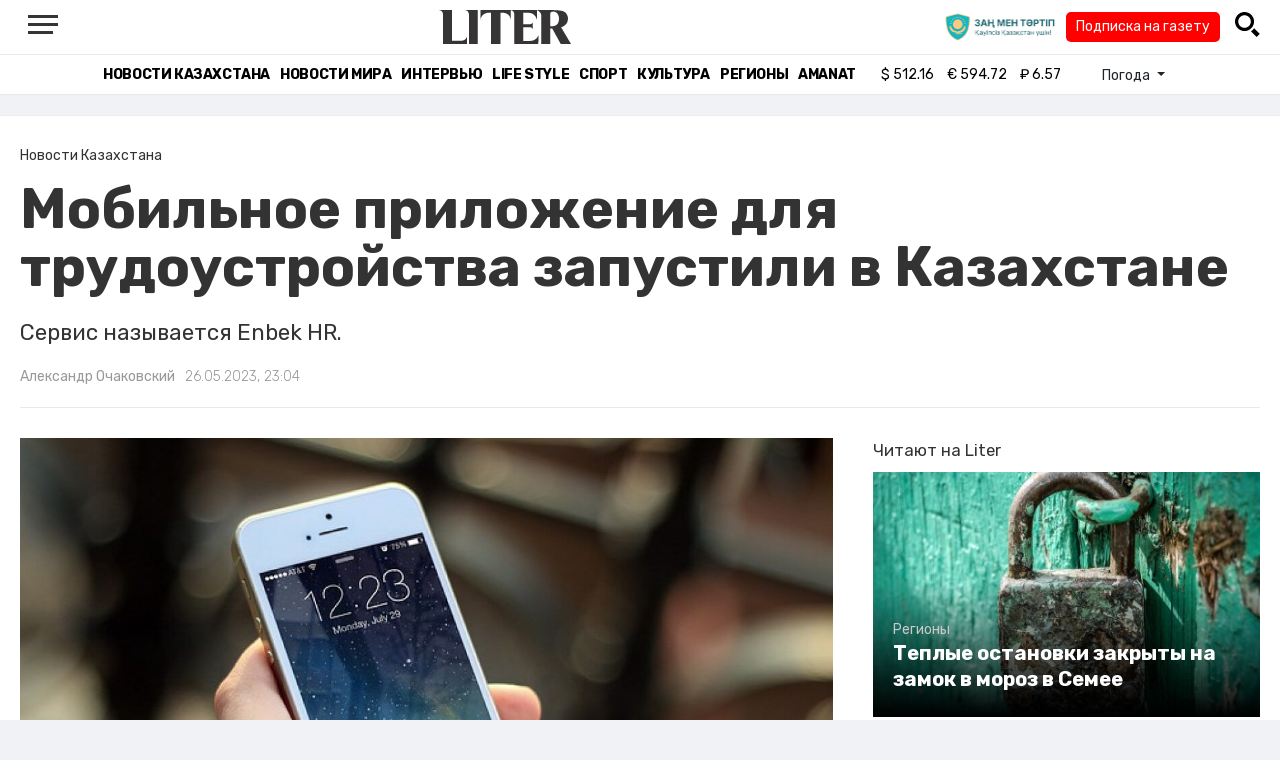

--- FILE ---
content_type: text/html; charset=UTF-8
request_url: https://liter.kz/mobilnoe-prilozhenie-dlia-trudoustroistva-zapustili-v-kazakhstane-1685121934/
body_size: 11275
content:
<!DOCTYPE html>
<html lang="ru" class="no-js" prefix="og: http://ogp.me/ns#">
<head >
    <title>Мобильное приложение для трудоустройства запустили в Казахстане</title>

    <link rel="canonical" href="https://liter.kz/mobilnoe-prilozhenie-dlia-trudoustroistva-zapustili-v-kazakhstane-1685121934/"/>

    
    <meta charset="UTF-8" />
<meta name="keywords" content="Минтруда, трудоустройство, Приложение" />
<meta name="description" content="Сервис называется Enbek HR." />
<meta name="robots" content="follow, index, max-snippet:-1, max-video-preview:-1, max-image-preview:large" />
<meta name="news_keywords" content="Минтруда, трудоустройство, Приложение" />
<meta property="og:site_name" content="Новости Казахстана - Liter.kz" />
<meta property="og:title" content="Мобильное приложение для трудоустройства запустили в Казахстане" />
<meta property="og:description" content="Сервис называется Enbek HR." />
<meta property="og:url" content="https://liter.kz/mobilnoe-prilozhenie-dlia-trudoustroistva-zapustili-v-kazakhstane-1685121934/" />
<meta property="og:locale" content="ru_RU" />
<meta property="og:image" content="https://liter.kz/cache/imagine/1200/uploads/news/2023/05/26/6470eb8edffd1698674101.jpg" />
<meta property="og:type" content="article" />
<meta property="og:image:alt" content="Мобильное приложение для трудоустройства запустили в Казахстане" />
<meta property="twitter:image" content="https://liter.kz/cache/imagine/1200/uploads/news/2023/05/26/6470eb8edffd1698674101.jpg" />
<meta property="og:image:secure_url" content="https://liter.kz/cache/imagine/1200/uploads/news/2023/05/26/6470eb8edffd1698674101.jpg" />
<meta property="og:image:width" content="1200" />
<meta property="og:image:height" content="801" />
<meta property="og:image:type" content="image/jpeg" />
<meta property="article:tag" content="Минтруда, трудоустройство, Приложение" />
<meta property="article:section" content="Новости Казахстана" />
<meta property="article:published_time" content="2023-05-26T23:04:00+05:00" />
<meta property="article:modified_time" content="2023-05-26T17:11:48+05:00" />
<meta property="og:updated_time" content="2023-05-26T17:11:48+05:00" />
<meta property="twitter:card" content="summary_large_image" />
<meta property="twitter:title" content="Мобильное приложение для трудоустройства запустили в Казахстане" />
<meta property="twitter:description" content="Сервис называется Enbek HR." />

    <link href="https://liter.kz/favicon.ico" rel="icon" type="image/x-icon" />
    <link href="https://liter.kz/favicon.ico" rel="shortcut icon" type="image/vnd.microsoft.icon" />
    <link rel="icon" type="image/png" sizes="16x16" href="/build/favicons/favicon-16x16.png">
    <link rel="icon" type="image/png" sizes="32x32" href="/build/favicons/favicon-32x32.png">
    <link rel="apple-touch-icon" sizes="57x57" href="/build/favicons/apple-icon-57x57.png">
    <link rel="apple-touch-icon" sizes="60x60" href="/build/favicons/apple-icon-60x60.png">
    <link rel="apple-touch-icon" sizes="72x72" href="/build/favicons/apple-icon-72x72.png">
    <link rel="apple-touch-icon" sizes="76x76" href="/build/favicons/apple-icon-76x76.png">
    <link rel="apple-touch-icon" sizes="114x114" href="/build/favicons/apple-icon-114x114.png">
    <link rel="apple-touch-icon" sizes="120x120" href="/build/favicons/apple-icon-120x120.png">
    <link rel="apple-touch-icon" sizes="144x144" href="/build/favicons/apple-icon-144x144.png">
    <link rel="apple-touch-icon" sizes="152x152" href="/build/favicons/apple-icon-152x152.png">
    <link rel="apple-touch-icon" sizes="180x180" href="/build/favicons/apple-icon-180x180.png">
    <link rel="icon" type="image/png" sizes="192x192" href="/build/favicons/android-icon-192x192.png">
    <link rel="icon" type="image/png" sizes="96x96" href="/build/favicons/favicon-96x96.png">
    <link rel="manifest" href="/build/favicons/manifest.json">
    <meta name="msapplication-TileColor" content="#ffffff">
    <meta name="msapplication-TileImage" content="/build/favicons/ms-icon-144x144.png">
    <meta name="theme-color" content="#ffffff">
    <meta name="viewport" content="width=device-width, initial-scale=1, shrink-to-fit=no">
    <meta name="pmail-verification" content="1fcf2bad9c4405f22ce95a51c314a6cb">
    <link href="//fonts.googleapis.com" rel="dns-prefetch preconnect"/>
    <link href="//www.youtube.com" rel="dns-prefetch preconnect"/>
    <link rel="preconnect" href="https://fonts.googleapis.com">
    <link rel="preconnect" href="https://fonts.gstatic.com" crossorigin>
    <link href="https://fonts.googleapis.com/css2?family=Rubik:wght@300;400;500;700&display=swap" rel="stylesheet">

    <!-- Google tag (gtag.js) -->
    <script async src="https://www.googletagmanager.com/gtag/js?id=G-DW7XF2E5MB"></script>
    <script>
        window.dataLayer = window.dataLayer || [];
        function gtag(){dataLayer.push(arguments);}
        gtag('js', new Date());

        gtag('config', 'G-DW7XF2E5MB');
    </script>

                <link rel="stylesheet" href="/build/app.e8f113cb.css">
        <style>
            .hidden {
                display: none !important;
            }
        </style>
    <link href="/custom.css?1767643194" rel="stylesheet" type="text/css">
    

    <link rel="stylesheet" href="/build/news-view.5bcd5c48.css">

                 <script type="application/ld+json">{"@context":"https:\/\/schema.org","@type":"WebSite","@id":"https:\/\/liter.kz\/#website","url":"https:\/\/liter.kz\/","name":"\u041c\u043e\u0431\u0438\u043b\u044c\u043d\u043e\u0435 \u043f\u0440\u0438\u043b\u043e\u0436\u0435\u043d\u0438\u0435 \u0434\u043b\u044f \u0442\u0440\u0443\u0434\u043e\u0443\u0441\u0442\u0440\u043e\u0439\u0441\u0442\u0432\u0430 \u0437\u0430\u043f\u0443\u0441\u0442\u0438\u043b\u0438 \u0432 \u041a\u0430\u0437\u0430\u0445\u0441\u0442\u0430\u043d\u0435","potentialAction":{"@type":"SearchAction","target":"https:\/\/liter.kz\/search\/?search_text={search_term_string}","query-input":"required name=search_term_string"}}</script>
         <script type="application/ld+json">{"@context":"http:\/\/schema.org","@type":"WebPage","headline":"\u041c\u043e\u0431\u0438\u043b\u044c\u043d\u043e\u0435 \u043f\u0440\u0438\u043b\u043e\u0436\u0435\u043d\u0438\u0435 \u0434\u043b\u044f \u0442\u0440\u0443\u0434\u043e\u0443\u0441\u0442\u0440\u043e\u0439\u0441\u0442\u0432\u0430 \u0437\u0430\u043f\u0443\u0441\u0442\u0438\u043b\u0438 \u0432 \u041a\u0430\u0437\u0430\u0445\u0441\u0442\u0430\u043d\u0435","url":"https:\/\/liter.kz\/","image":{"@type":"ImageObject","url":"https:\/\/liter.kz\/build\/images\/default.jpg","width":1200,"height":740}}</script>
         <script type="application/ld+json">{"@context":"https:\/\/schema.org","@type":"Organization","@id":"https:\/\/liter.kz\/#organization","name":"Liter.kz","email":"liternews@mail.ru","url":"https:\/\/liter.kz\/","sameAs":["http:\/\/www.facebook.com\/literkz","http:\/\/twitter.com\/intent\/follow?source=followbutton\u0026variant=1.0\u0026screen_name=Literkz","http:\/\/www.youtube.com\/channel\/UCgY7BC-BSDIokqg9hnvbHKQ?sub_confirmation=1","http:\/\/vk.com\/liter_kz","https:\/\/t.me\/liternews"],"address":{"@type":"PostalAddress","streetAddress":"\u043f\u0440. \u041a\u0443\u043d\u0430\u0435\u0432\u0430, 12\/1","addressLocality":"\u0433. \u041d\u0443\u0440-\u0421\u0443\u043b\u0442\u0430\u043d","addressRegion":"\u0433. \u041d\u0443\u0440-\u0421\u0443\u043b\u0442\u0430\u043d","postalCode":"010017","addressCountry":{"@type":"Country","name":"KZ"}},"contactPoint":{"@type":"ContactPoint","telephone":"+7 (7172) 76-84-66","contactType":"technical support"},"logo":{"@type":"ImageObject","url":"https:\/\/liter.kz\/build\/images\/liter-logo-news.png","width":233,"height":60}}</script>
    

    <script type="application/ld+json">{"@context":"https:\/\/schema.org","@type":"NewsArticle","name":"\u041c\u043e\u0431\u0438\u043b\u044c\u043d\u043e\u0435 \u043f\u0440\u0438\u043b\u043e\u0436\u0435\u043d\u0438\u0435 \u0434\u043b\u044f \u0442\u0440\u0443\u0434\u043e\u0443\u0441\u0442\u0440\u043e\u0439\u0441\u0442\u0432\u0430 \u0437\u0430\u043f\u0443\u0441\u0442\u0438\u043b\u0438 \u0432 \u041a\u0430\u0437\u0430\u0445\u0441\u0442\u0430\u043d\u0435","headline":"\u041c\u043e\u0431\u0438\u043b\u044c\u043d\u043e\u0435 \u043f\u0440\u0438\u043b\u043e\u0436\u0435\u043d\u0438\u0435 \u0434\u043b\u044f \u0442\u0440\u0443\u0434\u043e\u0443\u0441\u0442\u0440\u043e\u0439\u0441\u0442\u0432\u0430 \u0437\u0430\u043f\u0443\u0441\u0442\u0438\u043b\u0438 \u0432 \u041a\u0430\u0437\u0430\u0445\u0441\u0442\u0430\u043d\u0435","description":"\u0421\u0435\u0440\u0432\u0438\u0441 \u043d\u0430\u0437\u044b\u0432\u0430\u0435\u0442\u0441\u044f Enbek HR.","articleBody":"\u0412 \u041a\u0430\u0437\u0430\u0445\u0441\u0442\u0430\u043d\u0435 \u043d\u0430\u0447\u0430\u043b\u043e \u0444\u0443\u043d\u043a\u0446\u0438\u043e\u043d\u0438\u0440\u043e\u0432\u0430\u0442\u044c \u043c\u043e\u0431\u0438\u043b\u044c\u043d\u043e\u0435 \u043f\u0440\u0438\u043b\u043e\u0436\u0435\u043d\u0438\u0435 \u0434\u043b\u044f \u043f\u043e\u043c\u043e\u0449\u0438 \u0433\u0440\u0430\u0436\u0434\u0430\u043d\u0430\u043c \u0432 \u0442\u0440\u0443\u0434\u043e\u0443\u0441\u0442\u0440\u043e\u0439\u0441\u0442\u0432\u0435, \u043f\u0435\u0440\u0435\u0434\u0430\u0435\u0442 Liter.kz.\r\n\r\n\u0421\u0435\u0440\u0432\u0438\u0441 \u043f\u043e\u043b\u043d\u043e\u0441\u0442\u044c\u044e \u0438\u043d\u0442\u0435\u0433\u0440\u0438\u0440\u043e\u0432\u0430\u043d \u0441 \u043f\u043e\u0440\u0442\u0430\u043b\u043e\u043c \u0442\u0440\u0443\u0434\u043e\u0432\u044b\u0445 \u0440\u0435\u0441\u0443\u0440\u0441\u043e\u0432 hr.enbek.kz. \u0421 \u043f\u043e\u043c\u043e\u0449\u044c\u044e \u043d\u0435\u0433\u043e\u0026nbsp; \u043c\u043e\u0436\u043d\u043e \u043d\u0435 \u0442\u043e\u043b\u044c\u043a\u043e \u0443\u0437\u043d\u0430\u0432\u0430\u0442\u044c \u043e \u0432\u0430\u043a\u0430\u043d\u0441\u0438\u044f\u0445, \u043d\u043e \u0438 \u043f\u043e\u043b\u0443\u0447\u0438\u0442\u044c \u0434\u043e\u0441\u0442\u0443\u043f \u043a\u043e \u0432\u0441\u0435\u043c \u0441\u0432\u043e\u0438\u043c \u0442\u0440\u0443\u0434\u043e\u0432\u044b\u043c \u0434\u043e\u0433\u043e\u0432\u043e\u0440\u0430\u043c \u0438 \u043c\u0430\u0442\u0435\u0440\u0438\u0430\u043b\u0430\u043c \u043b\u0438\u0447\u043d\u043e\u0433\u043e \u0434\u0435\u043b\u0430, \u0430 \u0442\u0430\u043a\u0436\u0435 \u043f\u043e\u043b\u0443\u0447\u0438\u0442\u044c \u0441\u043f\u0440\u0430\u0432\u043a\u0443 \u0441 \u043c\u0435\u0441\u0442\u0430 \u0440\u0430\u0431\u043e\u0442\u044b.\r\n\r\n\u041a\u0440\u043e\u043c\u0435 \u0442\u043e\u0433\u043e, \u043f\u0440\u0438 \u043d\u0435\u043e\u0431\u0445\u043e\u0434\u0438\u043c\u043e\u0441\u0442\u0438 \u043c\u043e\u0436\u043d\u043e \u043f\u0440\u0435\u0434\u043e\u0441\u0442\u0430\u0432\u0438\u0442\u044c \u0434\u043e\u0441\u0442\u0443\u043f \u043a \u0441\u0432\u043e\u0438\u043c \u0434\u0430\u043d\u043d\u044b\u043c \u0434\u0435\u0439\u0441\u0442\u0432\u0443\u044e\u0449\u0435\u043c\u0443 \u0438\u043b\u0438 \u043f\u043e\u0442\u0435\u043d\u0446\u0438\u0430\u043b\u044c\u043d\u043e\u043c\u0443 \u0440\u0430\u0431\u043e\u0442\u043e\u0434\u0430\u0442\u0435\u043b\u044e.\r\n\r\n\r\n\u0418\u043c\u0435\u044f \u043e\u0434\u043d\u0443 \u0443\u0447\u0435\u0442\u043d\u0443\u044e \u0437\u0430\u043f\u0438\u0441\u044c, \u0433\u0440\u0430\u0436\u0434\u0430\u043d\u0438\u043d \u043c\u043e\u0436\u0435\u0442 \u043d\u0430\u0439\u0442\u0438 \u0440\u0430\u0431\u043e\u0442\u0443 \u0438\u043b\u0438 \u043f\u043e\u043b\u0443\u0447\u0438\u0442\u044c \u0433\u043e\u0441\u0443\u0441\u043b\u0443\u0433\u0438 \u0438 \u043c\u0435\u0440\u044b \u0437\u0430\u043d\u044f\u0442\u043e\u0441\u0442\u0438 \u043d\u0430 \u043f\u043e\u0440\u0442\u0430\u043b\u0435 \u0438\u043b\u0438 \u0432 \u043f\u0440\u0438\u043b\u043e\u0436\u0435\u043d\u0438\u0438, \u043e\u0431\u0443\u0447\u0438\u0442\u044c\u0441\u044f \u043d\u043e\u0432\u044b\u043c \u043d\u0430\u0432\u044b\u043a\u0430\u043c \u043d\u0430 \u043f\u043b\u0430\u0442\u0444\u043e\u0440\u043c\u0435 \u043e\u043d\u043b\u0430\u0439\u043d-\u043e\u0431\u0443\u0447\u0435\u043d\u0438\u044f skills.enbek.kz, \u043f\u043e\u043b\u0443\u0447\u0438\u0442\u044c \u0433\u043e\u0441\u0443\u0434\u0430\u0440\u0441\u0442\u0432\u0435\u043d\u043d\u044b\u0439 \u0433\u0440\u0430\u043d\u0442 \u043d\u0430 \u043e\u0442\u043a\u0440\u044b\u0442\u0438\u0435 \u0431\u0438\u0437\u043d\u0435\u0441\u0430 \u043d\u0430 \u043f\u043e\u0440\u0442\u0430\u043b\u0435 business.enbek.kz, \u0026ndash;\u0026nbsp;\u0440\u0430\u0441\u0441\u043a\u0430\u0437\u0430\u043b\u0438 \u0432 \u043f\u0440\u0435\u0441\u0441-\u0441\u043b\u0443\u0436\u0431\u0435 \u041c\u0438\u043d\u0442\u0440\u0443\u0434\u0430.\r\n\r\n\r\n\u0421\u043a\u0430\u0447\u0430\u0442\u044c \u043f\u0440\u0438\u043b\u043e\u0436\u0435\u043d\u0438\u0435 \u043c\u043e\u0436\u043d\u043e \u0447\u0435\u0440\u0435\u0437 PlayMarket \u0438\u043b\u0438 AppStore \u0430\u0431\u0441\u043e\u043b\u044e\u0442\u043d\u043e \u0431\u0435\u0441\u043f\u043b\u0430\u0442\u043d\u043e.","dateCreated":"2023-05-26T23:25:34+06:00","datePublished":"2023-05-26T23:04:00+05:00","dateModified":"2023-05-26T17:11:48+05:00","articleSection":"\u041d\u043e\u0432\u043e\u0441\u0442\u0438 \u041a\u0430\u0437\u0430\u0445\u0441\u0442\u0430\u043d\u0430","publisher":{"@type":"Organization","name":"Liter.kz","url":"\/","address":{"@type":"PostalAddress","streetAddress":"\u043f\u0440. \u041a\u0443\u043d\u0430\u0435\u0432\u0430, 12\/1","addressLocality":"\u0433. \u0410\u0441\u0442\u0430\u043d\u0430","addressRegion":"\u0433. \u0410\u0441\u0442\u0430\u043d\u0430","postalCode":"010017","addressCountry":{"@type":"Country","name":"KZ"}},"contactPoint":{"@type":"ContactPoint","telephone":"+7 (7172) 76-84-66","contactType":"technical support"},"logo":{"@type":"ImageObject","url":"https:\/\/liter.kz\/build\/images\/liter-logo-news.png","width":233,"height":60},"sameAs":["http:\/\/www.facebook.com\/literkz","http:\/\/twitter.com\/intent\/follow?source=followbutton\u0026variant=1.0\u0026screen_name=Literkz","http:\/\/www.youtube.com\/channel\/UCgY7BC-BSDIokqg9hnvbHKQ?sub_confirmation=1","http:\/\/vk.com\/liter_kz","https:\/\/t.me\/liternews"]},"url":"https:\/\/liter.kz\/mobilnoe-prilozhenie-dlia-trudoustroistva-zapustili-v-kazakhstane-1685121934\/","mainEntityOfPage":{"@type":"WebPage","@id":"https:\/\/liter.kz\/mobilnoe-prilozhenie-dlia-trudoustroistva-zapustili-v-kazakhstane-1685121934\/","name":"\u041c\u043e\u0431\u0438\u043b\u044c\u043d\u043e\u0435 \u043f\u0440\u0438\u043b\u043e\u0436\u0435\u043d\u0438\u0435 \u0434\u043b\u044f \u0442\u0440\u0443\u0434\u043e\u0443\u0441\u0442\u0440\u043e\u0439\u0441\u0442\u0432\u0430 \u0437\u0430\u043f\u0443\u0441\u0442\u0438\u043b\u0438 \u0432 \u041a\u0430\u0437\u0430\u0445\u0441\u0442\u0430\u043d\u0435"},"image":{"@type":"ImageObject","url":"https:\/\/liter.kz\/cache\/imagine\/1200\/uploads\/news\/2023\/05\/26\/6470eb8edffd1698674101.jpg","width":1200,"height":801},"author":{"@type":"Person","name":"\u0410\u043b\u0435\u043a\u0441\u0430\u043d\u0434\u0440 \u041e\u0447\u0430\u043a\u043e\u0432\u0441\u043a\u0438\u0439","url":"\/author\/zemlyanskiivv@gmail.com\/"}}</script>
    <script type="application/ld+json">{"@context":"https:\/\/schema.org","@type":"hentry","entry-title":"\u041c\u043e\u0431\u0438\u043b\u044c\u043d\u043e\u0435 \u043f\u0440\u0438\u043b\u043e\u0436\u0435\u043d\u0438\u0435 \u0434\u043b\u044f \u0442\u0440\u0443\u0434\u043e\u0443\u0441\u0442\u0440\u043e\u0439\u0441\u0442\u0432\u0430 \u0437\u0430\u043f\u0443\u0441\u0442\u0438\u043b\u0438 \u0432 \u041a\u0430\u0437\u0430\u0445\u0441\u0442\u0430\u043d\u0435","published":"2023-05-26T23:04:00+05:00","updated":"2023-05-26T17:11:48+05:00"}</script>
    <script type="application/ld+json">{"@context":"https:\/\/schema.org","@type":"BreadcrumbList","itemListElement":[{"@type":"ListItem","position":1,"item":{"@id":"https:\/\/liter.kz\/","url":"https:\/\/liter.kz\/","name":"\u041c\u043e\u0431\u0438\u043b\u044c\u043d\u043e\u0435 \u043f\u0440\u0438\u043b\u043e\u0436\u0435\u043d\u0438\u0435 \u0434\u043b\u044f \u0442\u0440\u0443\u0434\u043e\u0443\u0441\u0442\u0440\u043e\u0439\u0441\u0442\u0432\u0430 \u0437\u0430\u043f\u0443\u0441\u0442\u0438\u043b\u0438 \u0432 \u041a\u0430\u0437\u0430\u0445\u0441\u0442\u0430\u043d\u0435"}},{"@type":"ListItem","position":2,"item":{"@id":"https:\/\/liter.kz\/kazakhstan-news\/","url":"https:\/\/liter.kz\/kazakhstan-news\/","name":"\u041d\u043e\u0432\u043e\u0441\u0442\u0438 \u041a\u0430\u0437\u0430\u0445\u0441\u0442\u0430\u043d\u0430"}},{"@type":"ListItem","position":3,"item":{"@id":"https:\/\/liter.kz\/mobilnoe-prilozhenie-dlia-trudoustroistva-zapustili-v-kazakhstane-1685121934\/","url":"https:\/\/liter.kz\/mobilnoe-prilozhenie-dlia-trudoustroistva-zapustili-v-kazakhstane-1685121934\/","name":"\u041c\u043e\u0431\u0438\u043b\u044c\u043d\u043e\u0435 \u043f\u0440\u0438\u043b\u043e\u0436\u0435\u043d\u0438\u0435 \u0434\u043b\u044f \u0442\u0440\u0443\u0434\u043e\u0443\u0441\u0442\u0440\u043e\u0439\u0441\u0442\u0432\u0430 \u0437\u0430\u043f\u0443\u0441\u0442\u0438\u043b\u0438 \u0432 \u041a\u0430\u0437\u0430\u0445\u0441\u0442\u0430\u043d\u0435"}}]}</script>

        <link href="https://liter.kz/mobilnoe-prilozhenie-dlia-trudoustroistva-zapustili-v-kazakhstane-1685121934/amp/" rel="amphtml"/>

        <!--В <head> сайта один раз добавьте код загрузчика-->
        <script>window.yaContextCb = window.yaContextCb || []</script>
        <script src="https://yandex.ru/ads/system/context.js" defer></script>
    <!-- Yandex.Metrika counter -->
    <script type="text/javascript" >
        (function(m,e,t,r,i,k,a){m[i]=m[i]||function(){(m[i].a=m[i].a||[]).push(arguments)};
            m[i].l=1*new Date();
            for (var j = 0; j < document.scripts.length; j++) {if (document.scripts[j].src === r) { return; }}
            k=e.createElement(t),a=e.getElementsByTagName(t)[0],k.async=1,k.src=r,a.parentNode.insertBefore(k,a)})
        (window, document, "script", "https://mc.yandex.ru/metrika/tag.js", "ym");

        ym(53375884, "init", {
            clickmap:true,
            trackLinks:true,
            accurateTrackBounce:true
        });
    </script>
    <noscript><div><img src="https://mc.yandex.ru/watch/53375884" style="position:absolute; left:-9999px;" alt="" /></div></noscript>
    <!-- /Yandex.Metrika counter -->

    <!--LiveInternet counter--><script>
        new Image().src = "https://counter.yadro.ru/hit?r"+
            escape(document.referrer)+((typeof(screen)=="undefined")?"":
                ";s"+screen.width+"*"+screen.height+"*"+(screen.colorDepth?
                    screen.colorDepth:screen.pixelDepth))+";u"+escape(document.URL)+
            ";h"+escape(document.title.substring(0,150))+
            ";"+Math.random();</script><!--/LiveInternet-->
    <script charset="UTF-8" src="//web.webpushs.com/js/push/8c16fe778fa9074f362f8a249f0e3d88_1.js" defer></script>
</head>
<body class="view-desktop">

    <section class="header header--border-bottom">
    <div class="container ">
        <div class="d-flex justify-content-between align-items-center" id="header-content">
            <div class="d-flex align-items-center">
                <a class="menu-bars"
                   onclick="document.getElementById('offCanvasLeftOverlap').classList.add('is-open');document.getElementById('js-off-canvas-overlay').classList.add('is-visible');"><i><span></span><span></span><span
                                class="last"></span></i></a>
            </div>
            <div class="d-flex align-items-center xl-mt-10 xl-mb-10">
                <a href="/" class="d-flex " rel="home">
                    <img class="site-logo" src="/build/svg/liter-logo-black.svg" alt="liter-logo" width="132" height="34"></a>
            </div>

            <div class="search-icon">
                <div class="logo30">
                    <a href="#" target="_blank" title="Закон и порядок"><img src="/uploads/ztlogo.png" class="logo30"></a>
                </div>
                <div class="podpis-gaz-div">
                    <div class="podpis-gaz">
                        <a href="https://kaspi.kz/pay/KAZAKHGAZETTERI?9446=15&started_from=QR" target="_blank" title="Подписка на газету">Подписка на газету</a>
                    </div>
                </div>
                <img src="/build/svg/iconmonstr-magnifier-3.svg"
                     alt="Поиск по сайту"
                     width="25" height="25"
                     class="search-icon__img"
                     id="search-icon"
                     onclick="document.getElementById('header-content').classList.add('hidden'); document.getElementById('search-block').classList.remove('hidden')"
                >
            </div>
        </div>
        <div class="d-flex justify-content-center align-items-center">
            <div class="search-block hidden" id="search-block">
                <div class="search__block">
                    <form action="https://liter.kz/search/" method="get" autocomplete="off"
                          class="row gx-3 align-items-center">
                        <div class="col-1 col-xl-1 text-center">
                            <button type="button" class="btn-close btn-close-white search__block-close"
                                    onclick="document.getElementById('header-content').classList.remove('hidden'); document.getElementById('search-block').classList.add('hidden')"
                                    aria-label="Закрыть"
                            ></button>
                        </div>
                        <div class="col-9 col-xl-9">
                            <input type="text"
                                   class="form-control search__block-input"
                                   name="search_text"
                                   placeholder="Поиск по сайту"
                                   title="Поиск по сайту">
                        </div>
                        <div class="col-2 col-xl-2 d-grid">
                            <button type="submit" class="btn btn-primary search__block-submit">Поиск</button>
                        </div>
                    </form>
                </div>
            </div>
        </div>
    </div>
</section>

    <section class="header-menu header--border-bottom ">
        <div class="container header-menu__wrapper d-flex justify-content-center align-items-center">
                        <a href="/kazakhstan-news/"
               class="header-menu__link d-block xl-mr-20">
                Новости Казахстана
            </a>
            <a href="/world-news/"
               class="header-menu__link d-block xl-mr-20">
                Новости мира
            </a>
                <a href="/interview/"
                   class="header-menu__link d-block xl-mr-20">
                    Интервью
                </a>
                <a href="/lajfhaki/"
                   class="header-menu__link d-block xl-mr-20">
                    Life style
                </a>
                <a href="/sport/"
                   class="header-menu__link d-block xl-mr-20">
                    Спорт
                </a>
                <a href="/culture/"
                   class="header-menu__link d-block xl-mr-20">
                    Культура
                </a>
                <a href="/regiony/"
                   class="header-menu__link d-block xl-mr-20">
                    Регионы
                </a>
                <a href="/nur-otan/"
                   class="header-menu__link d-block xl-mr-20">
                    Amanat
                </a>
            
                <div class="currency xl-pl-15 xl-pr-10">
                    <span class="currency__item"  title="курс НБРК на 19.01.2026"><span
                    class="currency__icon">$</span>&nbsp;512.16</span>                                                        <span class="currency__item"  title="курс НБРК на 19.01.2026"><span
                    class="currency__icon">€</span>&nbsp;594.72</span>                                                                    <span class="currency__item" title="курс НБРК на 19.01.2026"><span
                    class="currency__icon">₽</span>&nbsp;6.57</span>            </div>

                <div class="temperature d-flex xs-pl-10">
        <div class="d-flex align-items-center" title="Погода">
                        <a class="btn dropdown-toggle temperature__title" href="#" role="button" id="dropdownMenuLink"
               data-bs-toggle="dropdown" aria-expanded="false">
                Погода
            </a>

            <ul class="dropdown-menu dropdown-menu-lg-end" aria-labelledby="dropdownMenuLink">
                                    <li>
                        <a class="dropdown-item"
                           href="https://www.gismeteo.kz/weather-nur-sultan-5164/"
                           target="_blank"
                        >Астана: -16.2°</a>
                    </li>
                                                    <li><a class="dropdown-item"
                           href="https://www.gismeteo.kz/weather-almaty-5205/"
                           target="_blank"
                        >Алматы: -11.1°</a>
                    </li>
                                                    <li><a class="dropdown-item"
                           href="https://www.gismeteo.kz/weather-shymkent-5324/"
                           target="_blank"
                        >Шымкент: -2.4°</a>
                    </li>
                                                    <li><a class="dropdown-item"
                           href="https://www.gismeteo.kz/weather-taraz-5325/"
                           target="_blank"
                        >Тараз: -2.4°</a>
                    </li>
                                                    <li><a class="dropdown-item"
                           href="https://www.gismeteo.kz/weather-turkistan-5321/"
                           target="_blank"
                        >Туркестан: -3.3°</a>
                    </li>
                                                    <li><a class="dropdown-item"
                           href="https://www.gismeteo.kz/weather-taldykorgan-5203/"
                           target="_blank"
                        >Талдыкорган: -17.9°</a>
                    </li>
                                                    <li><a class="dropdown-item"
                           href="https://www.gismeteo.kz/weather-karaganda-5168/"
                           target="_blank"
                        >Караганда: -17.3°</a>
                    </li>
                                                    <li><a class="dropdown-item"
                           href="https://www.gismeteo.kz/weather-aktobe-5165/"
                           target="_blank"
                        >Актобе: -14.2°</a>
                    </li>
                                                    <li><a class="dropdown-item"
                           href="https://www.gismeteo.kz/weather-atyrau-11945/"
                           target="_blank"
                        >Атырау: -15°</a>
                    </li>
                                                    <li><a class="dropdown-item"
                           href="https://www.gismeteo.kz/weather-kostanay-4628/"
                           target="_blank"
                        >Костанай: -12.8°</a>
                    </li>
                                                    <li><a class="dropdown-item"
                           href="https://www.gismeteo.kz/weather-pavlodar-5174/"
                           target="_blank"
                        >Павлодар: -17.4°</a>
                    </li>
                                                    <li><a class="dropdown-item"
                           href="https://www.gismeteo.kz/weather-kokshetau-4616/"
                           target="_blank"
                        >Кокшетау: -16.5°</a>
                    </li>
                                                    <li><a class="dropdown-item"
                           href="https://www.gismeteo.kz/weather-aktau-5320/"
                           target="_blank"
                        >Актау: -10°</a>
                    </li>
                                                    <li><a class="dropdown-item"
                           href="https://www.gismeteo.kz/weather-oral-5156/"
                           target="_blank"
                        >Уральск: -10.1°</a>
                    </li>
                                                    <li><a class="dropdown-item"
                           href="https://www.gismeteo.kz/weather-petropavlovsk-4574/"
                           target="_blank"
                        >Петропавловск: -23.1°</a>
                    </li>
                                                    <li><a class="dropdown-item"
                           href="https://www.gismeteo.kz/weather-semey-5192/"
                           target="_blank"
                        >Семей: -17.4°</a>
                    </li>
                                                    <li><a class="dropdown-item"
                           href="https://www.gismeteo.kz/weather-ust-kamenogorsk-5201/"
                           target="_blank"
                        >Усть-Каменогорск: -23.9°</a>
                    </li>
                            </ul>
        </div>
    </div>


        </div>
    </section>
    <div class="adv-top-div">
        <!--Тип баннера: top | desktop-->
        <div id="adfox_174491747179239065"></div>
        <script>
            window.yaContextCb.push(()=>{
                Ya.adfoxCode.create({
                    ownerId: 12375146,
                    containerId: 'adfox_174491747179239065',
                    params: {
                        pp: 'g',
                        ps: 'jfsv',
                        p2: 'jlkt'
                    }
                })
            })
        </script>
    </div>

        <div class="main-container">
        <div class="news-view news  xl-pt-30 xl-mb-20"
     data-url="/mobilnoe-prilozhenie-dlia-trudoustroistva-zapustili-v-kazakhstane-1685121934/"
     data-title="Мобильное приложение для трудоустройства запустили в Казахстане"
     data-id="202600">
    <div class="container">
        <div class="news-header xl-mb-30 xl-pb-20">
            <nav aria-label="breadcrumb">
                <ol class="breadcrumb">
                    <li class="breadcrumb-item active news__category" aria-current="page"
                        rel="category">Новости Казахстана</li>
                </ol>
            </nav>

            <h1 class="news__title xl-pb-15">
                Мобильное приложение для трудоустройства запустили в Казахстане
            </h1>
                            <div class="news__extract xl-mb-20">
                    <p>Сервис называется Enbek HR.</p>
                </div>
            
            <div class="d-flex">
                                                    <div class="xl-mr-10">
                        <a href="/author/zemlyanskiivv@gmail.com/" class="news__author" rel="author">Александр Очаковский</a>
                    </div>
                                <div class="news__date ">26.05.2023, 23:04</div>
            </div>
        </div>

        <div class="row">
            <div class="col-8">
                <div class="xl-mb-20">
                                            <img data-src="https://liter.kz/cache/imagine/1200/uploads/news/2023/05/26/6470eb8edffd1698674101.jpg"
                             src="/build/images/default.jpg"
                             alt="Мобильное приложение для трудоустройства запустили в Казахстане"
                             class="news__image lazy xl-mb-5"
                        >
                                                    <div class="news__image-caption xl-mb-20 xl-pl-5">Фото: pixabay.com</div>
                                                            </div>

                                            <div class="adv-intext-div-d">
                            <!--AdFox START-->
                            <!--yandex_tooalt2025-->
                            <!--Площадка: Liter.kz / * / *-->
                            <!--Тип баннера: intext | desktop-->
                            <!--Расположение: верх страницы-->
                            <div id="adfox_1763802245905202600"></div>
                            <script>
                                window.yaContextCb.push(()=>{
                                    Ya.adfoxCode.create({
                                        ownerId: 12375146,
                                        containerId: 'adfox_1763802245905202600',
                                        params: {
                                            pp: 'g',
                                            ps: 'jfsv',
                                            p2: 'jlku'
                                        }
                                    })
                                })
                            </script>
                        </div>
                    
                    <div class="news__text xl-mb-20">
                        <p>В Казахстане начало функционировать мобильное приложение для помощи гражданам в трудоустройстве, передает <a href="http://Liter.kz">Liter.kz</a>.</p>

<p>Сервис полностью интегрирован с порталом трудовых ресурсов hr.enbek.kz. С помощью него&nbsp; можно не только узнавать о вакансиях, но и получить доступ ко всем своим трудовым договорам и материалам личного дела, а также получить справку с места работы.</p>

<p>Кроме того, при необходимости можно предоставить доступ к своим данным действующему или потенциальному работодателю.</p>

<blockquote>
<p>Имея одну учетную запись, гражданин может найти работу или получить госуслуги и меры занятости на портале или в приложении, обучиться новым навыкам на платформе онлайн-обучения skills.enbek.kz, получить государственный грант на открытие бизнеса на портале business.enbek.kz, &ndash;&nbsp;<a href="https://www.gov.kz/memleket/entities/enbek/press/news/details/562576?lang=ru">рассказали </a>в пресс-службе Минтруда.</p>
</blockquote>

<p>Скачать приложение можно через PlayMarket или AppStore абсолютно бесплатно.</p>

                    </div>

                
                                    <div class="tags xl-mb-20">
                                                    <a href="/tags/mintruda/" class="tags__item xl-mr-10"
                               rel="tag">Минтруда</a>
                                                    <a href="/tags/trudoustrojstvo/" class="tags__item xl-mr-10"
                               rel="tag">трудоустройство</a>
                                                    <a href="/tags/prilozhenie/" class="tags__item xl-mr-10"
                               rel="tag">Приложение</a>
                                            </div>
                
                                            <!--AdFox START-->
                        <!--yandex_tooalt2025-->
                        <!--Площадка: Liter.kz / * / *-->
                        <!--Тип баннера: undernews | desktop-->
                        <!--Расположение: верх страницы-->
                        <div id="adfox_1763801941354202600"></div>
                        <script>
                            window.yaContextCb.push(()=>{
                                Ya.adfoxCode.create({
                                    ownerId: 12375146,
                                    containerId: 'adfox_1763801941354202600',
                                    params: {
                                        pp: 'g',
                                        ps: 'jfsv',
                                        p2: 'jlkv'
                                    }
                                })
                            })
                        </script>
                    

                <div id="next-prev-news">
                                                                <div class="next">
                            <p class="next-prev-tittle">Следующая новость</p>
                            <a href="/minirovanie-shkol-v-almaty-politsiia-ishchet-vinovnogo-1685148397/" rel="dofollow">
                                “Минирование” школ в Алматы: полиция ищет виновного
                            </a>
                        </div>
                    
                                                                <div class="prev">
                            <p class="next-prev-tittle">Предыдущая новость</p>
                            <a href="/bez-svoego-chempionata-mira-po-khokkeiu-ostalsia-kazakhstan-1685117257/" rel="dofollow">
                                Без своего чемпионата мира по хоккею остался Казахстан
                            </a>
                        </div>
                                    </div>
            </div>
                            <div class="col-4 position-sticky">
                    <div class="fix-div">
                    <div class="popular-news xl-mb-40">
        <h2 class="popular-news__title xl-mb-10">Читают на Liter</h2>

                        <div class="news__wrapper xl-mb-20">
                <img data-src="https://liter.kz/cache/imagine/400x225/uploads/news/2026/01/18/696c4e8ab3320333475760.jpg"
                     src="/build/images/default.jpg"
                     alt="Теплые остановки закрыты на замок в мороз в Семее"
                     class="news__image d-block lazy">
                <div class="news__bg">
                    <a href="/regiony/"
                       class="news__category news__category--first d-block">Регионы</a>
                    <a href="/teplye-ostanovki-zakryty-na-zamok-v-moroz-v-semee-1768705674/"
                       class="news__link news__link--first d-block">Теплые остановки закрыты на замок в мороз в Семее</a>
                </div>
            </div>
                                                            
                                    <div class="xl-mt-10 xl-mb-10 xl-pb-10 xl-pt-10 news__link--border-bottom">
                <a href="/na-zemliu-obrushitsia-moshchnaia-magnitnaia-buria-18-ianvaria-1768711166/"
                   class="news__link news__link--list">На Землю обрушилась мощная магнитная буря 18 января</a>&nbsp;
<img src="/build/svg/views.svg" width="20" alt="просмотров">
                &nbsp;
                <span class="news__views">6648</span>
            </div>
                                <div class="xl-mt-10 xl-mb-10 xl-pb-10 xl-pt-10 news__link--border-bottom">
                <a href="/gruzovik-zagorelsia-na-shosse-alash-v-astane-video-1768701405/"
                   class="news__link news__link--list">Грузовик загорелся на шоссе Алаш в Астане (ВИДЕО)</a>&nbsp;
<img src="/build/svg/views.svg" width="20" alt="просмотров">
                &nbsp;
                <span class="news__views">3585</span>
            </div>
                                <div class="xl-mt-10 xl-mb-10 xl-pb-10 xl-pt-10 news__link--border-bottom">
                <a href="/morozy-za-20degc-i-veter-20-m-s-prognoz-dlia-astany-na-19-23-ianvaria-1768717681/"
                   class="news__link news__link--list">Морозы за -20°C и ветер 20 м/с: прогноз для Астаны на 19-23 января</a>&nbsp;
<img src="/build/svg/views.svg" width="20" alt="просмотров">
                &nbsp;
                <span class="news__views">2360</span>
            </div>
                                <div class="xl-mt-10 xl-mb-10 xl-pb-10 xl-pt-10 news__link--border-bottom">
                <a href="/gololed-i-morozy-do-17degc-pogoda-v-almaty-na-nedeliu-1768714951/"
                   class="news__link news__link--list">Морозы до -17°C и гололед: погода в Алматы на неделю</a>&nbsp;
<img src="/build/svg/views.svg" width="20" alt="просмотров">
                &nbsp;
                <span class="news__views">1298</span>
            </div>
            
</div>

                    </div>
                </div>
                    </div>
    </div>
</div>    </div>

    <div id="js-next-materials" style="display:none;" data-urls="[&quot;\/nepogoda-ne-otstupaet-astanu-nakroiut-sneg-i-metel-1768814141\/?infinity=1&quot;,&quot;\/uefa-naznachil-sudei-na-match-kairat-briugge-1768759240\/?infinity=1&quot;,&quot;\/chislo-pogibshikh-pri-krushenii-poezdov-v-ispanii-vyroslo-do-39-1768815044\/?infinity=1&quot;,&quot;\/zemletriasenie-magnitudoi-6-2-proizoshlo-v-kashmire-1768806314\/?infinity=1&quot;,&quot;\/almatintsev-zapugivali-soobshcheniiami-o-teraktakh-v-shkolakh-1768800919\/?infinity=1&quot;]"></div>
    <footer class="footer xl-pt-20 xl-mt-20">
    <div class="container xl-pt-40 xl-pb-40">
        <div class="row">
            <div class="col-6">
                <img src="/build/svg/liter-logo-black.svg" alt="Liter.kz" class="d-block xl-mb-20" width="97" height="25">

                <div class="copyright xl-pr-40">
                    <p class="copyright__text">Свидетельство о постановке на учет периодического печатного издания
                        №16475-СИ от 24.04.2017 г.
                        Выдано Комитетом государственного контроля в области связи, информатизации и средств массовой
                        информации Министерства информации и коммуникации Республики Казахстан.</p>
                    <p class="copyright__text">
                        <strong>Информационная продукция данного сетевого ресурса предназначена
                            для лиц, достигших 18 лет
                            и старше.</strong></p>
                    <p class="copyright__text">©&nbsp;2026 Liter.kz. Все права защищены.</p>
                </div>
            </div>
            <div class="col-6">
                <div class="row">

                    <div class="col-12 col-lg-3 order-1">
                        <h3 class="footer-menu__title xl-mb-10">Редакция</h3>

                        <ul class="footer-menu__list">
                            <li class="footer-menu__list-item">
                                <a href="/about/"
                                   class="footer-menu__list-link">Об издании</a>
                            </li>
                            <li class="footer-menu__list-item">
                                <a href="/advertising/"
                                   class="footer-menu__list-link">Реклама</a>
                            </li>
                            <li class="footer-menu__list-item">
                                <a href="/privacy-policy/"
                                   class="footer-menu__list-link" rel="copyright">Политика конфиденциальности</a>
                            </li>
                            <li class="footer-menu__list-item">
                                <a href="/contacts/" class="footer-menu__list-link">Контакты</a>
                            </li>
                        </ul>
                        <a class="text-decoration-none text-warning fw-bold" href="https://liter.kz/liter73.pdf" target="_blank">Газета «Литер» PDF</a>
                    </div>
                    <div class="col-12 col-lg-4 order-2">
                        <h3 class="footer-menu__title xl-mb-10">Мы в социальных сетях</h3>

                        <div class="social-links d-flex align-items-center">
                            <a href="https://www.facebook.com/literqaz" target="_blank" class="d-block social-links__link xl-mr-10">
                                <img src="/build/svg/social-icons/fb-liter.svg" width="13" alt="fb">
                            </a>
                            <a href="https://www.instagram.com/liter.kz/" target="_blank"
                               class="d-block social-links__link xl-mr-10">
                                <img src="/build/svg/social-icons/insta-liter.svg" width="20" alt="insta">
                            </a>
                            <a href="https://www.youtube.com/@liternewskz" target="_blank"
                               class="d-block social-links__link xl-mr-10">
                                <img src="/build/svg/social-icons/youtube-liter.svg" width="20"
                                     alt="youtube">
                            </a>
                            <a href="https://t.me/liternews" target="_blank"
                               class="d-block social-links__link xl-mr-10">
                                <img src="/build/svg/social-icons/telegram-liter.svg" width="20"
                                     alt="telegram">
                            </a>
                            <a href="https://www.tiktok.com/@liternews" target="_blank"
                               class="d-block social-links__link xl-mr-10">
                                <img src="/build/svg/social-icons/tiktok.svg" width="20"
                                     alt="tiktok">
                            </a>
                                                    </div>
                        
                                                <div class="kontakty-footer">
                            <p>010017, Республика Казахстан <br>
                                г. Астана, пр. Кунаева 12/1<br>
                            Тел./факс: +7 (7172) 76 84 66<br>
                                reklama.liter@gmail.com<br>
                                +7 701 675 4214</p>
                            <div class="liru">
                                <!--LiveInternet logo--><a href="https://www.liveinternet.ru/click"
                                                           target="_blank"><img src="https://counter.yadro.ru/logo?45.5"
                                                                                title="LiveInternet"
                                                                                alt="" style="border:0" width="31" height="31"/></a><!--/LiveInternet-->

                                <!-- Yandex.Metrika informer -->
                                <a href="https://metrika.yandex.ru/stat/?id=53375884&amp;from=informer"
                                   target="_blank" rel="nofollow"><img src="https://informer.yandex.ru/informer/53375884/3_0_FFFFFFFF_EFEFEFFF_0_pageviews"
                                                                       style="width:88px; height:31px; border:0;" alt="Яндекс.Метрика" title="Яндекс.Метрика: данные за сегодня (просмотры, визиты и уникальные посетители)" class="ym-advanced-informer" data-cid="53375884" data-lang="ru" /></a>
                                <!-- /Yandex.Metrika informer -->

                            </div>
                        </div>
                    </div>

                    <!-- Yandex.RTB R-A-15104863-4 -->
                    <script>
                        window.yaContextCb.push(() => {
                            Ya.Context.AdvManager.render({
                                "blockId": "R-A-15104863-4",
                                "type": "fullscreen",
                                "platform": "touch"
                            })
                        })
                    </script>
                    <div class="col-12 col-lg-5 order-lg-3">
                        <div class="last_issue text-center xs-mt-20">
    <a href="/uploads/issues/2026/01/4643ef5a39a61596e71f59887bd92b80d6f10f55.pdf">
        <img src="/uploads/issues/2026/01/696a65fee2f5e094465843.png" alt="Выпуск от 17.01.2026" width="200" height="328">
    </a>
    <div class="last_issue__description mt-3">
        <a href="/uploads/issues/2026/01/4643ef5a39a61596e71f59887bd92b80d6f10f55.pdf">Скачать</a> электронную версию газеты Liter.kz № 6 от 17 янв. 2026 г.
    </div>
</div>
                    </div>
                </div>
            </div>
        </div>
    </div>
</footer>

    <div class="off-canvas position-left" id="offCanvasLeftOverlap">
    <div class="d-flex justify-content-between align-items-center xl-mt-20">
        <div>
            <a href="https://liter.kz/" class="sideLogo">
                <img class="" width="89" height="23"
                     src="/build/images/liter-logo-main-light.png" alt="logo"></a>
        </div>
        <div class="close-button text-center"
             onclick="document.getElementById('offCanvasLeftOverlap').classList.remove('is-open');document.getElementById('js-off-canvas-overlay').classList.remove('is-visible');"
        >
            <span>×</span>
        </div>
    </div>


    <form role="search" method="get" action="/search/" id="sidebarForm"
          class="xl-mt-20 xl-mb-20">
        <input class="searchInput" type="text" name="search_text" autocomplete="off" placeholder="поиск"
               title="поиск">
        <button class="searchBtn" type="button" title="Search" form="searchModalInput2"
                onclick="document.getElementById('sidebarForm').submit();">
            <svg version="1.1" id="Capa_1" xmlns="http://www.w3.org/2000/svg" xmlns:xlink="http://www.w3.org/1999/xlink"
                 x="0px" y="0px" viewBox="0 0 192.904 192.904" style="enable-background:new 0 0 192.904 192.904;"
                 xml:space="preserve">
<path d="M190.707,180.101l-47.078-47.077c11.702-14.072,18.752-32.142,18.752-51.831C162.381,36.423,125.959,0,81.191,0
	C36.422,0,0,36.423,0,81.193c0,44.767,36.422,81.187,81.191,81.187c19.688,0,37.759-7.049,51.831-18.751l47.079,47.078
	c1.464,1.465,3.384,2.197,5.303,2.197c1.919,0,3.839-0.732,5.304-2.197C193.637,187.778,193.637,183.03,190.707,180.101z M15,81.193
	C15,44.694,44.693,15,81.191,15c36.497,0,66.189,29.694,66.189,66.193c0,36.496-29.692,66.187-66.189,66.187
	C44.693,147.38,15,117.689,15,81.193z"></path>
                <g>
                </g>
                <g>
                </g>
                <g>
                </g>
                <g>
                </g>
                <g>
                </g>
                <g>
                </g>
                <g>
                </g>
                <g>
                </g>
                <g>
                </g>
                <g>
                </g>
                <g>
                </g>
                <g>
                </g>
                <g>
                </g>
                <g>
                </g>
                <g>
                </g>
</svg>
        </button>
    </form>

    <ul class="vertical menu align-center side-menu xl-ml-0 xl-pl-0 xs-pl-0">
                        <li class="menu-item"><a
                        href="/kazakhstan-news/">Новости Казахстана</a></li>
                    <li class="menu-item"><a
                        href="/exclusive/">Статьи</a></li>
                    <li class="menu-item"><a
                        href="/economy/">Экономика</a></li>
                    <li class="menu-item"><a
                        href="/lajfhaki/">Life style</a></li>
                    <li class="menu-item"><a
                        href="/regiony/">Регионы</a></li>
                    <li class="menu-item"><a
                        href="/taza-kz/">Таза Қазақстан</a></li>
            </ul>

    <ul class="side-menu side-menu2 xl-mt-20 xl-pl-0 xs-pl-0">
        <li id="menu-item-22" class="menu-item menu-item-type-post_type menu-item-object-page menu-item-22"><a
                    href="/about/">О редакции</a></li>
        <li id="menu-item-21" class="menu-item menu-item-type-post_type menu-item-object-page menu-item-21"><a
                    href="/contacts/">Контакты</a></li>
        <li id="menu-item-23"
            class="menu-item menu-item-type-post_type menu-item-object-page menu-item-privacy-policy menu-item-23"><a
                    href="/privacy-policy/">Политика конфиденциальности</a></li>
        <li id="menu-item-24" class="menu-item menu-item-type-post_type menu-item-object-page menu-item-24"><a
                    href="/advertising/">Реклама на сайте</a></li>
    </ul>

    
                                                                                                                                                                                                                                                                                                                                    </div>
<div class="js-off-canvas-overlay is-overlay-fixed" id="js-off-canvas-overlay"
     onclick="document.getElementById('offCanvasLeftOverlap').classList.remove('is-open');document.getElementById('js-off-canvas-overlay').classList.remove('is-visible');"
></div>
                <script src="/build/runtime.f3575a88.js" defer></script><script src="/build/719.83df1d70.js" defer></script><script src="/build/855.daa110ba.js" defer></script><script src="/build/app.9e297551.js" defer></script>
    

    <script src="/build/282.8918bc24.js" defer></script><script src="/build/news-view.03749db0.js" defer></script>


</body>
</html>